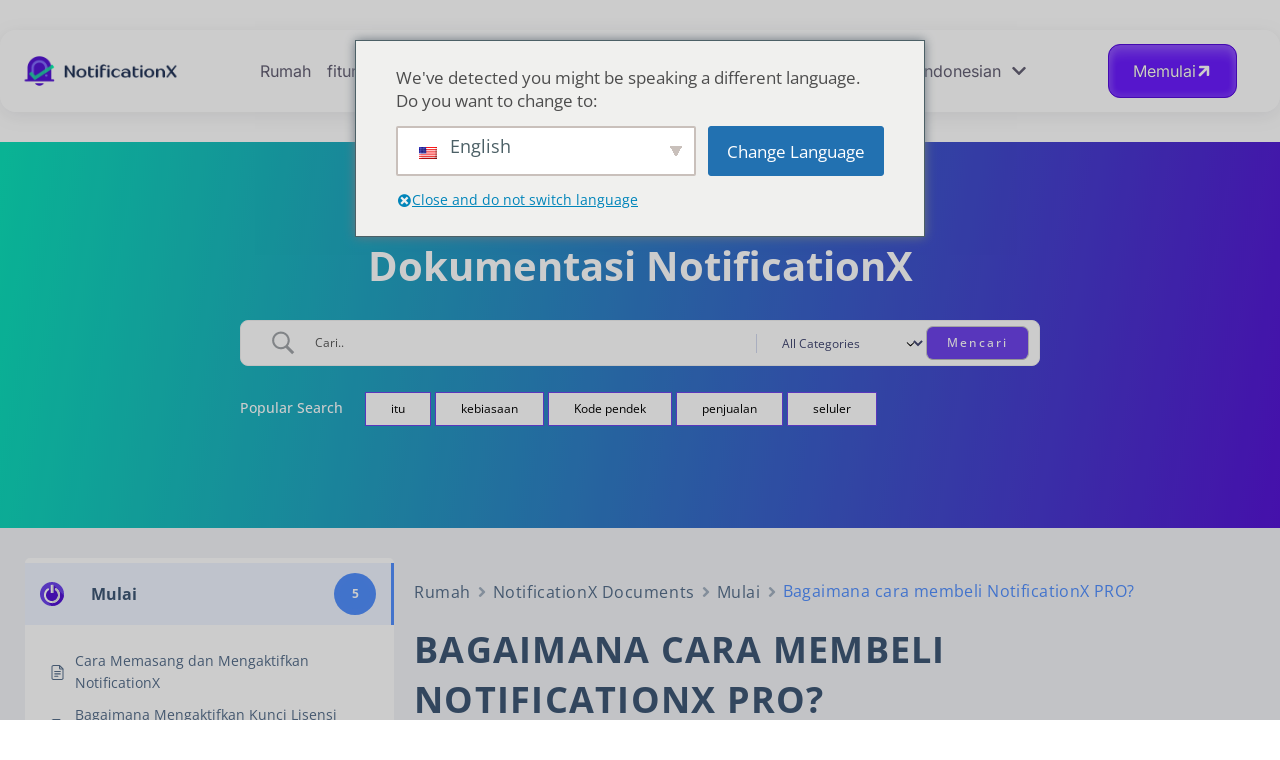

--- FILE ---
content_type: image/svg+xml
request_url: https://notificationx.com/wp-content/uploads/2020/03/Getting-Started.svg
body_size: 541
content:
<?xml version="1.0" encoding="utf-8"?>
<!-- Generator: Adobe Illustrator 23.0.5, SVG Export Plug-In . SVG Version: 6.00 Build 0)  -->
<svg version="1.1" id="Layer_1" xmlns="http://www.w3.org/2000/svg" xmlns:xlink="http://www.w3.org/1999/xlink" x="0px" y="0px"
	 viewBox="0 0 30 30" style="enable-background:new 0 0 30 30;" xml:space="preserve">
<style type="text/css">
	.st0{fill:#6D44EB;}
	.st1{fill:#5413D3;}
	.st2{fill:#FFFFFF;}
	.st3{fill:#E1E1E3;}
</style>
<circle class="st0" cx="15" cy="15" r="15"/>
<path class="st1" d="M29.9,17L16.7,3.6h-3.3v6.9l-2.9-3.2c-1.6,0.8-3,2.1-4,3.6c-1,1.6-1.5,3.5-1.5,5.4c0,2.9,1.2,5.5,3.2,7.4
	l6.2,6.2c0.2,0,0.4,0,0.6,0C22.6,30,28.9,24.3,29.9,17z"/>
<g>
	<rect x="13.4" y="3.6" class="st2" width="3.3" height="10.1"/>
	<path class="st2" d="M23.6,11c-1-1.6-2.4-2.8-4-3.6l-1.2,2.3c2.6,1.3,4.1,3.8,4.1,6.7c0,4.1-3.4,7.5-7.5,7.5
		c-4.1,0-7.5-3.4-7.5-7.5c0-2.9,1.6-5.4,4.1-6.7l-1.2-2.3c-1.6,0.8-3,2.1-4,3.6c-1,1.6-1.5,3.5-1.5,5.4C5,21.9,9.5,26.4,15,26.4
		s10.1-4.5,10.1-10.1C25.1,14.5,24.6,12.6,23.6,11z"/>
</g>
<g>
	<rect x="15" y="3.6" class="st3" width="1.6" height="10.1"/>
	<path class="st3" d="M25.1,16.4c0-1.9-0.5-3.8-1.5-5.4c-1-1.6-2.4-2.8-4-3.6l-1.2,2.3c2.6,1.3,4.1,3.8,4.1,6.7
		c0,4.1-3.4,7.5-7.5,7.5l0,0v2.6l0,0C20.6,26.4,25.1,21.9,25.1,16.4z"/>
</g>
</svg>


--- FILE ---
content_type: image/svg+xml
request_url: https://notificationx.com/wp-content/uploads/2020/03/FAQ%E2%80%99s.svg
body_size: 446
content:
<?xml version="1.0" encoding="utf-8"?>
<!-- Generator: Adobe Illustrator 23.0.5, SVG Export Plug-In . SVG Version: 6.00 Build 0)  -->
<svg version="1.1" id="Layer_1" xmlns="http://www.w3.org/2000/svg" xmlns:xlink="http://www.w3.org/1999/xlink" x="0px" y="0px"
	 viewBox="0 0 30 30" style="enable-background:new 0 0 30 30;" xml:space="preserve">
<style type="text/css">
	.st0{fill:#5413D3;}
	.st1{fill:#6D44EB;}
</style>
<path class="st0" d="M30.1,20.3c0-3.7-2.1-7-5.3-8.7c-0.1,7.1-5.9,12.9-13,13c1.6,3.2,4.9,5.3,8.7,5.3c1.7,0,3.4-0.5,4.9-1.3L30,30
	l-1.3-4.7C29.6,23.7,30.1,22,30.1,20.3z"/>
<path class="st1" d="M23,11.5C23,5.1,17.8,0,11.5,0S0.1,5.1,0.1,11.5c0,2.1,0.5,4.1,1.6,5.8l-1.5,5.6l5.6-1.5c1.8,1,3.8,1.6,5.8,1.6
	C17.8,22.9,23,17.8,23,11.5z M9.8,8.8H8c0-1.9,1.6-3.5,3.5-3.5S15,6.9,15,8.8c0,1-0.4,1.9-1.1,2.6l-1.5,1.4v1.4h-1.8V12l2.1-1.9
	c0.4-0.3,0.6-0.8,0.6-1.3c0-1-0.8-1.8-1.8-1.8S9.8,7.8,9.8,8.8z M10.6,15.9h1.8v1.8h-1.8V15.9z"/>
</svg>


--- FILE ---
content_type: image/svg+xml
request_url: https://notificationx.com/wp-content/uploads/2020/03/Configurations.svg
body_size: 786
content:
<?xml version="1.0" encoding="utf-8"?>
<!-- Generator: Adobe Illustrator 23.0.5, SVG Export Plug-In . SVG Version: 6.00 Build 0)  -->
<svg version="1.1" id="Layer_1" xmlns="http://www.w3.org/2000/svg" xmlns:xlink="http://www.w3.org/1999/xlink" x="0px" y="0px"
	 viewBox="0 0 30 30" style="enable-background:new 0 0 30 30;" xml:space="preserve">
<style type="text/css">
	.st0{fill:#5413D3;}
	.st1{fill:#6D44EB;}
</style>
<path class="st0" d="M15,22.9c0.5,0,1,0,1.5-0.1v-4.3c0-0.3,0.2-0.6,0.4-0.8c1.2-0.7,1.9-1.9,1.9-3.3c0-1.1-0.4-2-1.2-2.7v1.6
	c0,0.3-0.1,0.6-0.4,0.7l-1.8,1.2c-0.3,0.2-0.7,0.2-1,0L12.7,14c-0.2-0.2-0.4-0.4-0.4-0.7v-1.6c-0.7,0.7-1.2,1.7-1.2,2.7
	c0,1.4,0.7,2.6,1.9,3.3c0.3,0.2,0.4,0.4,0.4,0.8v4.3C14,22.9,14.5,22.9,15,22.9z"/>
<path class="st1" d="M15,7.1c-4.4,0-7.9,3.5-7.9,7.9c0,3.2,1.9,6,4.7,7.2v-3.3c-1.5-1-2.3-2.7-2.3-4.5c0-2.3,1.4-4.3,3.5-5.2
	c0.3-0.1,0.6-0.1,0.8,0.1c0.2,0.2,0.4,0.4,0.4,0.7v2.7l0.9,0.6l0.9-0.6v-2.7c0-0.3,0.1-0.6,0.4-0.7c0.2-0.2,0.6-0.2,0.8-0.1
	c2.1,0.9,3.5,2.9,3.5,5.2c0,1.8-0.9,3.5-2.3,4.5v3.3c2.8-1.2,4.7-4,4.7-7.2C22.9,10.6,19.4,7.1,15,7.1z"/>
<path class="st1" d="M29.1,11.2h-1.5c-0.3-0.8-0.6-1.6-1-2.4l1-1c0.3-0.3,0.3-0.9,0-1.2l-4.1-4.1c-0.2-0.2-0.4-0.3-0.6-0.3
	c-0.2,0-0.5,0.1-0.6,0.3l-1,1c-0.8-0.4-1.6-0.7-2.4-1V0.9c0-0.5-0.4-0.9-0.9-0.9h-5.9c-0.5,0-0.9,0.4-0.9,0.9v1.5
	c-0.8,0.3-1.6,0.6-2.4,1l-1-1C7.6,2.2,7.4,2.1,7.1,2.1c-0.2,0-0.5,0.1-0.6,0.3L2.4,6.5C2,6.8,2,7.4,2.4,7.7l1,1
	c-0.4,0.8-0.7,1.6-1,2.4H0.9c-0.5,0-0.9,0.4-0.9,0.9v5.9c0,0.5,0.4,0.9,0.9,0.9h1.5c0.3,0.8,0.6,1.6,1,2.4l-1,1
	c-0.3,0.3-0.3,0.9,0,1.2l4.1,4.1c0.2,0.2,0.4,0.3,0.6,0.3c0.2,0,0.5-0.1,0.6-0.3l1-1c0.8,0.4,1.6,0.7,2.4,1v1.5
	c0,0.5,0.4,0.9,0.9,0.9h5.9c0.5,0,0.9-0.4,0.9-0.9v-1.5c0.8-0.3,1.6-0.6,2.4-1l1,1c0.2,0.2,0.4,0.3,0.6,0.3c0.2,0,0.5-0.1,0.6-0.3
	l4.1-4.1c0.3-0.3,0.3-0.9,0-1.2l-1-1c0.4-0.8,0.7-1.6,1-2.4h1.5c0.5,0,0.9-0.4,0.9-0.9v-5.9C30,11.6,29.6,11.2,29.1,11.2z M15,24.7
	c-5.3,0-9.7-4.3-9.7-9.7S9.7,5.3,15,5.3s9.7,4.3,9.7,9.7S20.3,24.7,15,24.7z"/>
</svg>
